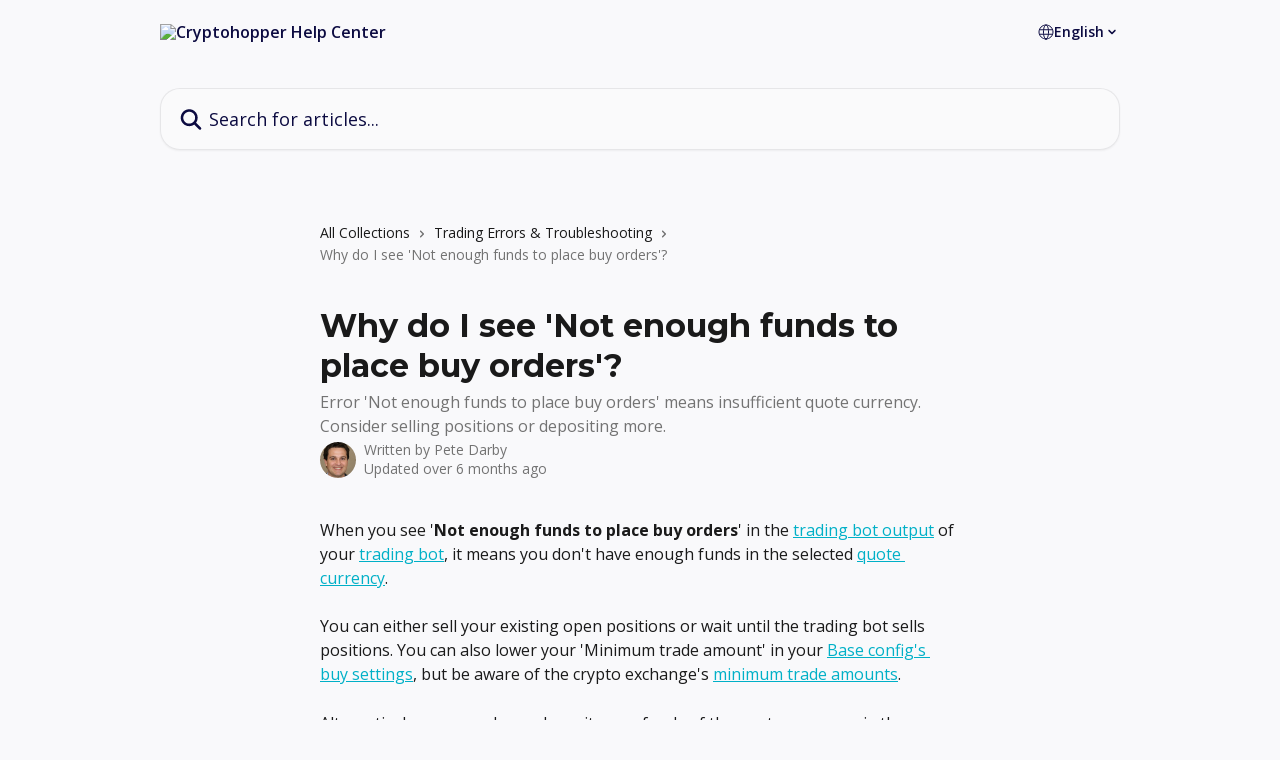

--- FILE ---
content_type: text/html; charset=utf-8
request_url: https://support.cryptohopper.com/en/articles/9234599-why-do-i-see-not-enough-funds-to-place-buy-orders
body_size: 15151
content:
<!DOCTYPE html><html lang="en"><head><meta charSet="utf-8" data-next-head=""/><title data-next-head="">Why do I see &#x27;Not enough funds to place buy orders&#x27;? | Cryptohopper Help Center</title><meta property="og:title" content="Why do I see &#x27;Not enough funds to place buy orders&#x27;? | Cryptohopper Help Center" data-next-head=""/><meta name="twitter:title" content="Why do I see &#x27;Not enough funds to place buy orders&#x27;? | Cryptohopper Help Center" data-next-head=""/><meta property="og:description" content="Error &#x27;Not enough funds to place buy orders&#x27; means insufficient quote currency. Consider selling positions or depositing more." data-next-head=""/><meta name="twitter:description" content="Error &#x27;Not enough funds to place buy orders&#x27; means insufficient quote currency. Consider selling positions or depositing more." data-next-head=""/><meta name="description" content="Error &#x27;Not enough funds to place buy orders&#x27; means insufficient quote currency. Consider selling positions or depositing more." data-next-head=""/><meta property="og:type" content="article" data-next-head=""/><meta property="og:image" content="https://downloads.intercomcdn.com/i/o/493437/abdde439cd78e3624988ff06/e3f39d3b26b891bb13242f4765484840.png" data-next-head=""/><meta property="twitter:image" content="https://downloads.intercomcdn.com/i/o/493437/abdde439cd78e3624988ff06/e3f39d3b26b891bb13242f4765484840.png" data-next-head=""/><meta name="robots" content="all" data-next-head=""/><meta name="viewport" content="width=device-width, initial-scale=1" data-next-head=""/><link href="https://intercom.help/cryptohopper/assets/favicon" rel="icon" data-next-head=""/><link rel="canonical" href="https://support.cryptohopper.com/en/articles/9234599-why-do-i-see-not-enough-funds-to-place-buy-orders" data-next-head=""/><link rel="alternate" href="https://support.cryptohopper.com/pt-BR/articles/9234599-por-que-estou-vendo-nao-ha-saldo-suficiente-para-colocar-ordens-de-compra" hrefLang="pt-BR" data-next-head=""/><link rel="alternate" href="https://support.cryptohopper.com/cs/articles/9234599-proc-vidim-nedostatek-financi-pro-zadani-nakupnich-prikazu" hrefLang="cs" data-next-head=""/><link rel="alternate" href="https://support.cryptohopper.com/nl/articles/9234599-waarom-zie-ik-not-enough-funds-to-place-buy-orders" hrefLang="nl" data-next-head=""/><link rel="alternate" href="https://support.cryptohopper.com/en/articles/9234599-why-do-i-see-not-enough-funds-to-place-buy-orders" hrefLang="en" data-next-head=""/><link rel="alternate" href="https://support.cryptohopper.com/fr/articles/9234599-pourquoi-vois-tu-fonds-insuffisants-pour-placer-des-ordres-d-achat" hrefLang="fr" data-next-head=""/><link rel="alternate" href="https://support.cryptohopper.com/de/articles/9234599-warum-sehe-ich-nicht-genugend-guthaben-um-kaufauftrage-zu-platzieren" hrefLang="de" data-next-head=""/><link rel="alternate" href="https://support.cryptohopper.com/id/articles/9234599-kenapa-saya-lihat-dana-tidak-mencukupi-untuk-melakukan-order-beli" hrefLang="id" data-next-head=""/><link rel="alternate" href="https://support.cryptohopper.com/it/articles/9234599-perche-vedo-fondi-insufficienti-per-piazzare-ordini-di-acquisto" hrefLang="it" data-next-head=""/><link rel="alternate" href="https://support.cryptohopper.com/ja/articles/9234599-なぜ-購入注文を出すための資金が不足しています-と表示されるのでしょうか" hrefLang="ja" data-next-head=""/><link rel="alternate" href="https://support.cryptohopper.com/ko/articles/9234599-구매-주문을-넣을-자금이-부족하다는-메시지가-뜨는-이유가-뭐야" hrefLang="ko" data-next-head=""/><link rel="alternate" href="https://support.cryptohopper.com/pl/articles/9234599-dlaczego-widze-komunikat-brak-srodkow-na-zlozenie-zlecen-kupna" hrefLang="pl" data-next-head=""/><link rel="alternate" href="https://support.cryptohopper.com/ru/articles/9234599-почему-я-вижу-недостаточно-средств-для-размещения-ордеров-на-покупку" hrefLang="ru" data-next-head=""/><link rel="alternate" href="https://support.cryptohopper.com/zh-CN/articles/9234599-为什么我看到-资金不足-无法下单买入" hrefLang="zh-CN" data-next-head=""/><link rel="alternate" href="https://support.cryptohopper.com/es/articles/9234599-por-que-veo-no-hay-suficientes-fondos-para-realizar-ordenes-de-compra" hrefLang="es" data-next-head=""/><link rel="alternate" href="https://support.cryptohopper.com/tr/articles/9234599-neden-satin-alma-emri-vermek-icin-yeterli-bakiye-yok-goruyorum" hrefLang="tr" data-next-head=""/><link rel="alternate" href="https://support.cryptohopper.com/uk/articles/9234599-чому-я-бачу-недостатньо-коштів-для-розміщення-ордерів-на-купівлю" hrefLang="uk" data-next-head=""/><link rel="alternate" href="https://support.cryptohopper.com/en/articles/9234599-why-do-i-see-not-enough-funds-to-place-buy-orders" hrefLang="x-default" data-next-head=""/><link nonce="GS9hAAFVcecQ9o1bRbXXZ789Y4uCJSqmq3EQIg9NvEE=" rel="preload" href="https://static.intercomassets.com/_next/static/css/3141721a1e975790.css" as="style"/><link nonce="GS9hAAFVcecQ9o1bRbXXZ789Y4uCJSqmq3EQIg9NvEE=" rel="stylesheet" href="https://static.intercomassets.com/_next/static/css/3141721a1e975790.css" data-n-g=""/><link nonce="GS9hAAFVcecQ9o1bRbXXZ789Y4uCJSqmq3EQIg9NvEE=" rel="preload" href="https://static.intercomassets.com/_next/static/css/5b75bb3023a72352.css" as="style"/><link nonce="GS9hAAFVcecQ9o1bRbXXZ789Y4uCJSqmq3EQIg9NvEE=" rel="stylesheet" href="https://static.intercomassets.com/_next/static/css/5b75bb3023a72352.css"/><link nonce="GS9hAAFVcecQ9o1bRbXXZ789Y4uCJSqmq3EQIg9NvEE=" rel="preload" href="https://static.intercomassets.com/_next/static/css/13130565ff5657d1.css" as="style"/><link nonce="GS9hAAFVcecQ9o1bRbXXZ789Y4uCJSqmq3EQIg9NvEE=" rel="stylesheet" href="https://static.intercomassets.com/_next/static/css/13130565ff5657d1.css"/><noscript data-n-css="GS9hAAFVcecQ9o1bRbXXZ789Y4uCJSqmq3EQIg9NvEE="></noscript><script defer="" nonce="GS9hAAFVcecQ9o1bRbXXZ789Y4uCJSqmq3EQIg9NvEE=" nomodule="" src="https://static.intercomassets.com/_next/static/chunks/polyfills-42372ed130431b0a.js"></script><script defer="" src="https://static.intercomassets.com/_next/static/chunks/6243.4e0e2a4d2f93550f.js" nonce="GS9hAAFVcecQ9o1bRbXXZ789Y4uCJSqmq3EQIg9NvEE="></script><script defer="" src="https://static.intercomassets.com/_next/static/chunks/5691.a412599123a5069e.js" nonce="GS9hAAFVcecQ9o1bRbXXZ789Y4uCJSqmq3EQIg9NvEE="></script><script src="https://static.intercomassets.com/_next/static/chunks/webpack-bddfdcefc2f9fcc5.js" nonce="GS9hAAFVcecQ9o1bRbXXZ789Y4uCJSqmq3EQIg9NvEE=" defer=""></script><script src="https://static.intercomassets.com/_next/static/chunks/framework-1f1b8d38c1d86c61.js" nonce="GS9hAAFVcecQ9o1bRbXXZ789Y4uCJSqmq3EQIg9NvEE=" defer=""></script><script src="https://static.intercomassets.com/_next/static/chunks/main-867d51f9867933e7.js" nonce="GS9hAAFVcecQ9o1bRbXXZ789Y4uCJSqmq3EQIg9NvEE=" defer=""></script><script src="https://static.intercomassets.com/_next/static/chunks/pages/_app-48cb5066bcd6f6c7.js" nonce="GS9hAAFVcecQ9o1bRbXXZ789Y4uCJSqmq3EQIg9NvEE=" defer=""></script><script src="https://static.intercomassets.com/_next/static/chunks/d0502abb-aa607f45f5026044.js" nonce="GS9hAAFVcecQ9o1bRbXXZ789Y4uCJSqmq3EQIg9NvEE=" defer=""></script><script src="https://static.intercomassets.com/_next/static/chunks/6190-ef428f6633b5a03f.js" nonce="GS9hAAFVcecQ9o1bRbXXZ789Y4uCJSqmq3EQIg9NvEE=" defer=""></script><script src="https://static.intercomassets.com/_next/static/chunks/5729-6d79ddfe1353a77c.js" nonce="GS9hAAFVcecQ9o1bRbXXZ789Y4uCJSqmq3EQIg9NvEE=" defer=""></script><script src="https://static.intercomassets.com/_next/static/chunks/296-7834dcf3444315af.js" nonce="GS9hAAFVcecQ9o1bRbXXZ789Y4uCJSqmq3EQIg9NvEE=" defer=""></script><script src="https://static.intercomassets.com/_next/static/chunks/4835-9db7cd232aae5617.js" nonce="GS9hAAFVcecQ9o1bRbXXZ789Y4uCJSqmq3EQIg9NvEE=" defer=""></script><script src="https://static.intercomassets.com/_next/static/chunks/2735-8954effe331a5dbf.js" nonce="GS9hAAFVcecQ9o1bRbXXZ789Y4uCJSqmq3EQIg9NvEE=" defer=""></script><script src="https://static.intercomassets.com/_next/static/chunks/pages/%5BhelpCenterIdentifier%5D/%5Blocale%5D/articles/%5BarticleSlug%5D-cb17d809302ca462.js" nonce="GS9hAAFVcecQ9o1bRbXXZ789Y4uCJSqmq3EQIg9NvEE=" defer=""></script><script src="https://static.intercomassets.com/_next/static/owCM6oqJUAqxAIiAh7wdD/_buildManifest.js" nonce="GS9hAAFVcecQ9o1bRbXXZ789Y4uCJSqmq3EQIg9NvEE=" defer=""></script><script src="https://static.intercomassets.com/_next/static/owCM6oqJUAqxAIiAh7wdD/_ssgManifest.js" nonce="GS9hAAFVcecQ9o1bRbXXZ789Y4uCJSqmq3EQIg9NvEE=" defer=""></script><meta name="sentry-trace" content="8dc1b989c92422df361ba0e5c59ac075-62510d092b4d3234-0"/><meta name="baggage" content="sentry-environment=production,sentry-release=26d76f7c84b09204ce798b2e4a56b669913ab165,sentry-public_key=187f842308a64dea9f1f64d4b1b9c298,sentry-trace_id=8dc1b989c92422df361ba0e5c59ac075,sentry-org_id=2129,sentry-sampled=false,sentry-sample_rand=0.47261030017014927,sentry-sample_rate=0"/><style id="__jsx-3259522413">:root{--body-bg: rgb(249, 249, 251);
--body-image: none;
--body-bg-rgb: 249, 249, 251;
--body-border: rgb(218, 218, 231);
--body-primary-color: #1a1a1a;
--body-secondary-color: #737373;
--body-reaction-bg: rgb(234, 234, 241);
--body-reaction-text-color: rgb(64, 64, 64);
--body-toc-active-border: #737373;
--body-toc-inactive-border: #f2f2f2;
--body-toc-inactive-color: #737373;
--body-toc-active-font-weight: 400;
--body-table-border: rgb(188, 188, 210);
--body-color: hsl(0, 0%, 0%);
--footer-bg: rgb(249, 249, 251);
--footer-image: none;
--footer-border: rgb(218, 218, 231);
--footer-color: hsl(211, 10%, 61%);
--header-bg: rgb(249, 249, 251);
--header-image: none;
--header-color: hsl(241, 70%, 15%);
--collection-card-bg: rgb(249, 249, 251);
--collection-card-image: none;
--collection-card-color: hsl(195, 100%, 40%);
--card-bg: rgb(252, 252, 253);
--card-border-color: rgb(218, 218, 231);
--card-border-inner-radius: 15px;
--card-border-radius: 20px;
--card-shadow: 0 1px 2px 0 rgb(0 0 0 / 0.05);
--search-bar-border-radius: 20px;
--search-bar-width: 100%;
--ticket-blue-bg-color: #dce1f9;
--ticket-blue-text-color: #334bfa;
--ticket-green-bg-color: #d7efdc;
--ticket-green-text-color: #0f7134;
--ticket-orange-bg-color: #ffebdb;
--ticket-orange-text-color: #b24d00;
--ticket-red-bg-color: #ffdbdb;
--ticket-red-text-color: #df2020;
--header-height: 245px;
--header-subheader-background-color: #000000;
--header-subheader-font-color: #FFFFFF;
--content-block-bg: rgb(255, 255, 255);
--content-block-image: none;
--content-block-color: hsl(0, 0%, 10%);
--content-block-button-bg: rgb(51, 75, 250);
--content-block-button-image: none;
--content-block-button-color: hsl(0, 0%, 100%);
--content-block-button-radius: 6px;
--primary-color: hsl(187, 100%, 39%);
--primary-color-alpha-10: hsla(187, 100%, 39%, 0.1);
--primary-color-alpha-60: hsla(187, 100%, 39%, 0.6);
--text-on-primary-color: #1a1a1a}</style><style id="__jsx-1210251291">:root{--font-family-primary: 'Montserrat', 'Montserrat Fallback'}</style><style id="__jsx-3995038989">:root{--font-family-secondary: 'Open Sans', 'Open Sans Fallback'}</style><style id="__jsx-cf6f0ea00fa5c760">.fade-background.jsx-cf6f0ea00fa5c760{background:radial-gradient(333.38%100%at 50%0%,rgba(var(--body-bg-rgb),0)0%,rgba(var(--body-bg-rgb),.00925356)11.67%,rgba(var(--body-bg-rgb),.0337355)21.17%,rgba(var(--body-bg-rgb),.0718242)28.85%,rgba(var(--body-bg-rgb),.121898)35.03%,rgba(var(--body-bg-rgb),.182336)40.05%,rgba(var(--body-bg-rgb),.251516)44.25%,rgba(var(--body-bg-rgb),.327818)47.96%,rgba(var(--body-bg-rgb),.409618)51.51%,rgba(var(--body-bg-rgb),.495297)55.23%,rgba(var(--body-bg-rgb),.583232)59.47%,rgba(var(--body-bg-rgb),.671801)64.55%,rgba(var(--body-bg-rgb),.759385)70.81%,rgba(var(--body-bg-rgb),.84436)78.58%,rgba(var(--body-bg-rgb),.9551)88.2%,rgba(var(--body-bg-rgb),1)100%),var(--header-image),var(--header-bg);background-size:cover;background-position-x:center}</style><style id="__jsx-62724fba150252e0">.related_articles section a{color:initial}</style><style id="__jsx-4bed0c08ce36899e">.article_body a:not(.intercom-h2b-button){color:var(--primary-color)}article a.intercom-h2b-button{background-color:var(--primary-color);border:0}.zendesk-article table{overflow-x:scroll!important;display:block!important;height:auto!important}.intercom-interblocks-unordered-nested-list ul,.intercom-interblocks-ordered-nested-list ol{margin-top:16px;margin-bottom:16px}.intercom-interblocks-unordered-nested-list ul .intercom-interblocks-unordered-nested-list ul,.intercom-interblocks-unordered-nested-list ul .intercom-interblocks-ordered-nested-list ol,.intercom-interblocks-ordered-nested-list ol .intercom-interblocks-ordered-nested-list ol,.intercom-interblocks-ordered-nested-list ol .intercom-interblocks-unordered-nested-list ul{margin-top:0;margin-bottom:0}.intercom-interblocks-image a:focus{outline-offset:3px}</style></head><body><div id="__next"><div dir="ltr" class="h-full w-full"><span class="hidden">Copyright (c) 2023, Intercom, Inc. (<a href="/cdn-cgi/l/email-protection" class="__cf_email__" data-cfemail="a8c4cdcfc9c4e8c1c6dccddacbc7c586c1c7">[email&#160;protected]</a>) with Reserved Font Name &quot;Montserrat&quot;.
      This Font Software is licensed under the SIL Open Font License, Version 1.1.</span><span class="hidden">Copyright (c) 2023, Intercom, Inc. (<a href="/cdn-cgi/l/email-protection" class="__cf_email__" data-cfemail="6a060f0d0b062a03041e0f18090507440305">[email&#160;protected]</a>) with Reserved Font Name &quot;Open Sans&quot;.
      This Font Software is licensed under the SIL Open Font License, Version 1.1.</span><a href="#main-content" class="sr-only font-bold text-header-color focus:not-sr-only focus:absolute focus:left-4 focus:top-4 focus:z-50" aria-roledescription="Link, Press control-option-right-arrow to exit">Skip to main content</a><main class="header__lite"><header id="header" data-testid="header" class="jsx-cf6f0ea00fa5c760 flex flex-col text-header-color"><div class="jsx-cf6f0ea00fa5c760 relative flex grow flex-col mb-9 bg-header-bg bg-header-image bg-cover bg-center pb-9"><div id="sr-announcement" aria-live="polite" class="jsx-cf6f0ea00fa5c760 sr-only"></div><div class="jsx-cf6f0ea00fa5c760 flex h-full flex-col items-center marker:shrink-0"><section class="relative flex w-full flex-col mb-6 pb-6"><div class="header__meta_wrapper flex justify-center px-5 pt-6 leading-none sm:px-10"><div class="flex items-center w-240" data-testid="subheader-container"><div class="mo__body header__site_name"><div class="header__logo"><a href="/en/"><img src="https://downloads.intercomcdn.com/i/o/493440/bbb2895150761d318b6f7586/279b973c8de0cd653f9ead3b5caec7ec.png" height="50" alt="Cryptohopper Help Center"/></a></div></div><div><div class="flex items-center font-semibold"><div class="flex items-center md:hidden" data-testid="small-screen-children"><button class="flex items-center border-none bg-transparent px-1.5" data-testid="hamburger-menu-button" aria-label="Open menu"><svg width="24" height="24" viewBox="0 0 16 16" xmlns="http://www.w3.org/2000/svg" class="fill-current"><path d="M1.86861 2C1.38889 2 1 2.3806 1 2.85008C1 3.31957 1.38889 3.70017 1.86861 3.70017H14.1314C14.6111 3.70017 15 3.31957 15 2.85008C15 2.3806 14.6111 2 14.1314 2H1.86861Z"></path><path d="M1 8C1 7.53051 1.38889 7.14992 1.86861 7.14992H14.1314C14.6111 7.14992 15 7.53051 15 8C15 8.46949 14.6111 8.85008 14.1314 8.85008H1.86861C1.38889 8.85008 1 8.46949 1 8Z"></path><path d="M1 13.1499C1 12.6804 1.38889 12.2998 1.86861 12.2998H14.1314C14.6111 12.2998 15 12.6804 15 13.1499C15 13.6194 14.6111 14 14.1314 14H1.86861C1.38889 14 1 13.6194 1 13.1499Z"></path></svg></button><div class="fixed right-0 top-0 z-50 h-full w-full hidden" data-testid="hamburger-menu"><div class="flex h-full w-full justify-end bg-black bg-opacity-30"><div class="flex h-fit w-full flex-col bg-white opacity-100 sm:h-full sm:w-1/2"><button class="text-body-font flex items-center self-end border-none bg-transparent pr-6 pt-6" data-testid="hamburger-menu-close-button" aria-label="Close menu"><svg width="24" height="24" viewBox="0 0 16 16" xmlns="http://www.w3.org/2000/svg"><path d="M3.5097 3.5097C3.84165 3.17776 4.37984 3.17776 4.71178 3.5097L7.99983 6.79775L11.2879 3.5097C11.6198 3.17776 12.158 3.17776 12.49 3.5097C12.8219 3.84165 12.8219 4.37984 12.49 4.71178L9.20191 7.99983L12.49 11.2879C12.8219 11.6198 12.8219 12.158 12.49 12.49C12.158 12.8219 11.6198 12.8219 11.2879 12.49L7.99983 9.20191L4.71178 12.49C4.37984 12.8219 3.84165 12.8219 3.5097 12.49C3.17776 12.158 3.17776 11.6198 3.5097 11.2879L6.79775 7.99983L3.5097 4.71178C3.17776 4.37984 3.17776 3.84165 3.5097 3.5097Z"></path></svg></button><nav class="flex flex-col pl-4 text-black"><div class="relative cursor-pointer has-[:focus]:outline"><select class="peer absolute z-10 block h-6 w-full cursor-pointer opacity-0 md:text-base" aria-label="Change language" id="language-selector"><option value="/pt-BR/articles/9234599-por-que-estou-vendo-nao-ha-saldo-suficiente-para-colocar-ordens-de-compra" class="text-black">Português do Brasil</option><option value="/cs/articles/9234599-proc-vidim-nedostatek-financi-pro-zadani-nakupnich-prikazu" class="text-black">Čeština</option><option value="/nl/articles/9234599-waarom-zie-ik-not-enough-funds-to-place-buy-orders" class="text-black">Nederlands</option><option value="/en/articles/9234599-why-do-i-see-not-enough-funds-to-place-buy-orders" class="text-black" selected="">English</option><option value="/fr/articles/9234599-pourquoi-vois-tu-fonds-insuffisants-pour-placer-des-ordres-d-achat" class="text-black">Français</option><option value="/de/articles/9234599-warum-sehe-ich-nicht-genugend-guthaben-um-kaufauftrage-zu-platzieren" class="text-black">Deutsch</option><option value="/id/articles/9234599-kenapa-saya-lihat-dana-tidak-mencukupi-untuk-melakukan-order-beli" class="text-black">Bahasa Indonesia</option><option value="/it/articles/9234599-perche-vedo-fondi-insufficienti-per-piazzare-ordini-di-acquisto" class="text-black">Italiano</option><option value="/ja/articles/9234599-なぜ-購入注文を出すための資金が不足しています-と表示されるのでしょうか" class="text-black">日本語</option><option value="/ko/articles/9234599-구매-주문을-넣을-자금이-부족하다는-메시지가-뜨는-이유가-뭐야" class="text-black">한국어</option><option value="/pl/articles/9234599-dlaczego-widze-komunikat-brak-srodkow-na-zlozenie-zlecen-kupna" class="text-black">Polski</option><option value="/ru/articles/9234599-почему-я-вижу-недостаточно-средств-для-размещения-ордеров-на-покупку" class="text-black">Pусский</option><option value="/zh-CN/articles/9234599-为什么我看到-资金不足-无法下单买入" class="text-black">简体中文</option><option value="/es/articles/9234599-por-que-veo-no-hay-suficientes-fondos-para-realizar-ordenes-de-compra" class="text-black">Español</option><option value="/tr/articles/9234599-neden-satin-alma-emri-vermek-icin-yeterli-bakiye-yok-goruyorum" class="text-black">Türkçe</option><option value="/uk/articles/9234599-чому-я-бачу-недостатньо-коштів-для-розміщення-ордерів-на-купівлю" class="text-black">Українська</option></select><div class="mb-10 ml-5 flex items-center gap-1 text-md hover:opacity-80 peer-hover:opacity-80 md:m-0 md:ml-3 md:text-base" aria-hidden="true"><svg id="locale-picker-globe" width="16" height="16" viewBox="0 0 16 16" fill="none" xmlns="http://www.w3.org/2000/svg" class="shrink-0" aria-hidden="true"><path d="M8 15C11.866 15 15 11.866 15 8C15 4.13401 11.866 1 8 1C4.13401 1 1 4.13401 1 8C1 11.866 4.13401 15 8 15Z" stroke="currentColor" stroke-linecap="round" stroke-linejoin="round"></path><path d="M8 15C9.39949 15 10.534 11.866 10.534 8C10.534 4.13401 9.39949 1 8 1C6.60051 1 5.466 4.13401 5.466 8C5.466 11.866 6.60051 15 8 15Z" stroke="currentColor" stroke-linecap="round" stroke-linejoin="round"></path><path d="M1.448 5.75989H14.524" stroke="currentColor" stroke-linecap="round" stroke-linejoin="round"></path><path d="M1.448 10.2402H14.524" stroke="currentColor" stroke-linecap="round" stroke-linejoin="round"></path></svg>English<svg id="locale-picker-arrow" width="16" height="16" viewBox="0 0 16 16" fill="none" xmlns="http://www.w3.org/2000/svg" class="shrink-0" aria-hidden="true"><path d="M5 6.5L8.00093 9.5L11 6.50187" stroke="currentColor" stroke-width="1.5" stroke-linecap="round" stroke-linejoin="round"></path></svg></div></div></nav></div></div></div></div><nav class="hidden items-center md:flex" data-testid="large-screen-children"><div class="relative cursor-pointer has-[:focus]:outline"><select class="peer absolute z-10 block h-6 w-full cursor-pointer opacity-0 md:text-base" aria-label="Change language" id="language-selector"><option value="/pt-BR/articles/9234599-por-que-estou-vendo-nao-ha-saldo-suficiente-para-colocar-ordens-de-compra" class="text-black">Português do Brasil</option><option value="/cs/articles/9234599-proc-vidim-nedostatek-financi-pro-zadani-nakupnich-prikazu" class="text-black">Čeština</option><option value="/nl/articles/9234599-waarom-zie-ik-not-enough-funds-to-place-buy-orders" class="text-black">Nederlands</option><option value="/en/articles/9234599-why-do-i-see-not-enough-funds-to-place-buy-orders" class="text-black" selected="">English</option><option value="/fr/articles/9234599-pourquoi-vois-tu-fonds-insuffisants-pour-placer-des-ordres-d-achat" class="text-black">Français</option><option value="/de/articles/9234599-warum-sehe-ich-nicht-genugend-guthaben-um-kaufauftrage-zu-platzieren" class="text-black">Deutsch</option><option value="/id/articles/9234599-kenapa-saya-lihat-dana-tidak-mencukupi-untuk-melakukan-order-beli" class="text-black">Bahasa Indonesia</option><option value="/it/articles/9234599-perche-vedo-fondi-insufficienti-per-piazzare-ordini-di-acquisto" class="text-black">Italiano</option><option value="/ja/articles/9234599-なぜ-購入注文を出すための資金が不足しています-と表示されるのでしょうか" class="text-black">日本語</option><option value="/ko/articles/9234599-구매-주문을-넣을-자금이-부족하다는-메시지가-뜨는-이유가-뭐야" class="text-black">한국어</option><option value="/pl/articles/9234599-dlaczego-widze-komunikat-brak-srodkow-na-zlozenie-zlecen-kupna" class="text-black">Polski</option><option value="/ru/articles/9234599-почему-я-вижу-недостаточно-средств-для-размещения-ордеров-на-покупку" class="text-black">Pусский</option><option value="/zh-CN/articles/9234599-为什么我看到-资金不足-无法下单买入" class="text-black">简体中文</option><option value="/es/articles/9234599-por-que-veo-no-hay-suficientes-fondos-para-realizar-ordenes-de-compra" class="text-black">Español</option><option value="/tr/articles/9234599-neden-satin-alma-emri-vermek-icin-yeterli-bakiye-yok-goruyorum" class="text-black">Türkçe</option><option value="/uk/articles/9234599-чому-я-бачу-недостатньо-коштів-для-розміщення-ордерів-на-купівлю" class="text-black">Українська</option></select><div class="mb-10 ml-5 flex items-center gap-1 text-md hover:opacity-80 peer-hover:opacity-80 md:m-0 md:ml-3 md:text-base" aria-hidden="true"><svg id="locale-picker-globe" width="16" height="16" viewBox="0 0 16 16" fill="none" xmlns="http://www.w3.org/2000/svg" class="shrink-0" aria-hidden="true"><path d="M8 15C11.866 15 15 11.866 15 8C15 4.13401 11.866 1 8 1C4.13401 1 1 4.13401 1 8C1 11.866 4.13401 15 8 15Z" stroke="currentColor" stroke-linecap="round" stroke-linejoin="round"></path><path d="M8 15C9.39949 15 10.534 11.866 10.534 8C10.534 4.13401 9.39949 1 8 1C6.60051 1 5.466 4.13401 5.466 8C5.466 11.866 6.60051 15 8 15Z" stroke="currentColor" stroke-linecap="round" stroke-linejoin="round"></path><path d="M1.448 5.75989H14.524" stroke="currentColor" stroke-linecap="round" stroke-linejoin="round"></path><path d="M1.448 10.2402H14.524" stroke="currentColor" stroke-linecap="round" stroke-linejoin="round"></path></svg>English<svg id="locale-picker-arrow" width="16" height="16" viewBox="0 0 16 16" fill="none" xmlns="http://www.w3.org/2000/svg" class="shrink-0" aria-hidden="true"><path d="M5 6.5L8.00093 9.5L11 6.50187" stroke="currentColor" stroke-width="1.5" stroke-linecap="round" stroke-linejoin="round"></path></svg></div></div></nav></div></div></div></div></section><section class="relative mx-5 flex h-full w-full flex-col items-center px-5 sm:px-10"><div class="flex h-full max-w-full flex-col w-240 justify-end" data-testid="main-header-container"><div id="search-bar" class="relative w-full"><form action="/en/" autoComplete="off"><div class="flex w-full flex-col items-center"><div class="relative flex w-full sm:w-search-bar"><label for="search-input" class="sr-only">Search for articles...</label><input id="search-input" type="text" autoComplete="off" class="peer w-full rounded-search-bar border border-black-alpha-8 bg-white-alpha-20 p-4 ps-12 font-secondary text-lg text-header-color shadow-search-bar outline-none transition ease-linear placeholder:text-header-color hover:bg-white-alpha-27 hover:shadow-search-bar-hover focus:border-transparent focus:bg-white focus:text-black-10 focus:shadow-search-bar-focused placeholder:focus:text-black-45" placeholder="Search for articles..." name="q" aria-label="Search for articles..." value=""/><div class="absolute inset-y-0 start-0 flex items-center fill-header-color peer-focus-visible:fill-black-45 pointer-events-none ps-5"><svg width="22" height="21" viewBox="0 0 22 21" xmlns="http://www.w3.org/2000/svg" class="fill-inherit" aria-hidden="true"><path fill-rule="evenodd" clip-rule="evenodd" d="M3.27485 8.7001C3.27485 5.42781 5.92757 2.7751 9.19985 2.7751C12.4721 2.7751 15.1249 5.42781 15.1249 8.7001C15.1249 11.9724 12.4721 14.6251 9.19985 14.6251C5.92757 14.6251 3.27485 11.9724 3.27485 8.7001ZM9.19985 0.225098C4.51924 0.225098 0.724854 4.01948 0.724854 8.7001C0.724854 13.3807 4.51924 17.1751 9.19985 17.1751C11.0802 17.1751 12.8176 16.5627 14.2234 15.5265L19.0981 20.4013C19.5961 20.8992 20.4033 20.8992 20.9013 20.4013C21.3992 19.9033 21.3992 19.0961 20.9013 18.5981L16.0264 13.7233C17.0625 12.3176 17.6749 10.5804 17.6749 8.7001C17.6749 4.01948 13.8805 0.225098 9.19985 0.225098Z"></path></svg></div></div></div></form></div></div></section></div></div></header><div class="z-1 flex shrink-0 grow basis-auto justify-center px-5 sm:px-10"><section data-testid="main-content" id="main-content" class="max-w-full w-240"><section data-testid="article-section" class="section section__article"><div class="justify-center flex"><div class="relative z-3 w-full lg:max-w-160 "><div class="flex pb-6 max-md:pb-2 lg:max-w-160"><div tabindex="-1" class="focus:outline-none"><div class="flex flex-wrap items-baseline pb-4 text-base" tabindex="0" role="navigation" aria-label="Breadcrumb"><a href="/en/" class="pr-2 text-body-primary-color no-underline hover:text-body-secondary-color">All Collections</a><div class="pr-2" aria-hidden="true"><svg width="6" height="10" viewBox="0 0 6 10" class="block h-2 w-2 fill-body-secondary-color rtl:rotate-180" xmlns="http://www.w3.org/2000/svg"><path fill-rule="evenodd" clip-rule="evenodd" d="M0.648862 0.898862C0.316916 1.23081 0.316916 1.769 0.648862 2.10094L3.54782 4.9999L0.648862 7.89886C0.316916 8.23081 0.316917 8.769 0.648862 9.10094C0.980808 9.43289 1.519 9.43289 1.85094 9.10094L5.35094 5.60094C5.68289 5.269 5.68289 4.73081 5.35094 4.39886L1.85094 0.898862C1.519 0.566916 0.980807 0.566916 0.648862 0.898862Z"></path></svg></div><a href="https://support.cryptohopper.com/en/collections/8479957-trading-errors-troubleshooting" class="pr-2 text-body-primary-color no-underline hover:text-body-secondary-color" data-testid="breadcrumb-0">Trading Errors &amp; Troubleshooting</a><div class="pr-2" aria-hidden="true"><svg width="6" height="10" viewBox="0 0 6 10" class="block h-2 w-2 fill-body-secondary-color rtl:rotate-180" xmlns="http://www.w3.org/2000/svg"><path fill-rule="evenodd" clip-rule="evenodd" d="M0.648862 0.898862C0.316916 1.23081 0.316916 1.769 0.648862 2.10094L3.54782 4.9999L0.648862 7.89886C0.316916 8.23081 0.316917 8.769 0.648862 9.10094C0.980808 9.43289 1.519 9.43289 1.85094 9.10094L5.35094 5.60094C5.68289 5.269 5.68289 4.73081 5.35094 4.39886L1.85094 0.898862C1.519 0.566916 0.980807 0.566916 0.648862 0.898862Z"></path></svg></div><div class="text-body-secondary-color">Why do I see &#x27;Not enough funds to place buy orders&#x27;?</div></div></div></div><div class=""><div class="article intercom-force-break"><div class="mb-10 max-lg:mb-6"><div class="flex flex-col gap-4"><div class="flex flex-col"><h1 class="mb-1 font-primary text-2xl font-bold leading-10 text-body-primary-color">Why do I see &#x27;Not enough funds to place buy orders&#x27;?</h1><div class="text-md font-normal leading-normal text-body-secondary-color"><p>Error &#x27;Not enough funds to place buy orders&#x27; means insufficient quote currency. Consider selling positions or depositing more.</p></div></div><div class="avatar"><div class="avatar__photo"><img width="24" height="24" src="https://static.intercomassets.com/avatars/7154865/square_128/Henk-Jan-1712833416.jpeg" alt="Pete Darby avatar" class="inline-flex items-center justify-center rounded-full bg-primary text-lg font-bold leading-6 text-primary-text shadow-solid-2 shadow-body-bg [&amp;:nth-child(n+2)]:hidden lg:[&amp;:nth-child(n+2)]:inline-flex h-8 w-8 sm:h-9 sm:w-9"/></div><div class="avatar__info -mt-0.5 text-base"><span class="text-body-secondary-color"><div>Written by <span>Pete Darby</span></div> <!-- -->Updated over 6 months ago</span></div></div></div></div><div class="jsx-4bed0c08ce36899e "><div class="jsx-4bed0c08ce36899e article_body"><article class="jsx-4bed0c08ce36899e "><div class="intercom-interblocks-paragraph no-margin intercom-interblocks-align-left"><p>When you see &#x27;<b>Not enough funds to place buy orders</b>&#x27; in the <a href="https://support.cryptohopper.com/en/articles/9010196-where-can-i-view-the-activities-of-my-trading-bot#h_aff38cdab0">trading bot output</a> of your <a href="https://docs.cryptohopper.com/docs/trading-bot/introduction-to-cryptohoppers-trading-bot" rel="nofollow noopener noreferrer" target="_blank">trading bot</a>, it means you don&#x27;t have enough funds in the selected <a href="https://support.cryptohopper.com/en/articles/9140478-which-quote-currency-should-i-use">quote currency</a>.</p></div><div class="intercom-interblocks-paragraph no-margin intercom-interblocks-align-left"><p> </p></div><div class="intercom-interblocks-paragraph no-margin intercom-interblocks-align-left"><p>You can either sell your existing open positions or wait until the trading bot sells positions. You can also lower your &#x27;Minimum trade amount&#x27; in your <a href="https://docs.cryptohopper.com/docs/trading-bot/what-are-the-buying-settings-in-the-baseconfig/#currencies--amounts" rel="nofollow noopener noreferrer" target="_blank">Base config&#x27;s buy settings</a>, but be aware of the crypto exchange&#x27;s <a href="https://intercom.help/cryptohopper/en/articles/8985585-is-there-a-minimum-deposit-required-to-start-trading" rel="nofollow noopener noreferrer" target="_blank">minimum trade amounts</a>.</p></div><div class="intercom-interblocks-paragraph no-margin intercom-interblocks-align-left"><p> </p></div><div class="intercom-interblocks-paragraph no-margin intercom-interblocks-align-left"><p>Alternatively, you can always deposit more funds of the quote currency via the <a href="https://www.cryptohopper.com/exchanges" rel="nofollow noopener noreferrer" target="_blank">crypto exchange</a>.</p></div><section class="jsx-62724fba150252e0 related_articles my-6"><hr class="jsx-62724fba150252e0 my-6 sm:my-8"/><div class="jsx-62724fba150252e0 mb-3 text-xl font-bold">Related Articles</div><section class="flex flex-col rounded-card border border-solid border-card-border bg-card-bg p-2 sm:p-3"><a class="duration-250 group/article flex flex-row justify-between gap-2 py-2 no-underline transition ease-linear hover:bg-primary-alpha-10 hover:text-primary sm:rounded-card-inner sm:py-3 rounded-card-inner px-3" href="https://support.cryptohopper.com/en/articles/9140149-not-enough-funds-for-minimum-amount" data-testid="article-link"><div class="flex flex-col p-0"><span class="m-0 text-md text-body-primary-color group-hover/article:text-primary">Not enough funds for minimum amount</span></div><div class="flex shrink-0 flex-col justify-center p-0"><svg class="block h-4 w-4 text-primary ltr:-rotate-90 rtl:rotate-90" fill="currentColor" viewBox="0 0 20 20" xmlns="http://www.w3.org/2000/svg"><path fill-rule="evenodd" d="M5.293 7.293a1 1 0 011.414 0L10 10.586l3.293-3.293a1 1 0 111.414 1.414l-4 4a1 1 0 01-1.414 0l-4-4a1 1 0 010-1.414z" clip-rule="evenodd"></path></svg></div></a><a class="duration-250 group/article flex flex-row justify-between gap-2 py-2 no-underline transition ease-linear hover:bg-primary-alpha-10 hover:text-primary sm:rounded-card-inner sm:py-3 rounded-card-inner px-3" href="https://support.cryptohopper.com/en/articles/9268169-why-do-i-see-insufficient_available_balance-on-crypto-com" data-testid="article-link"><div class="flex flex-col p-0"><span class="m-0 text-md text-body-primary-color group-hover/article:text-primary">Why do I see &#x27;INSUFFICIENT_AVAILABLE_BALANCE&#x27; on Crypto.com?</span></div><div class="flex shrink-0 flex-col justify-center p-0"><svg class="block h-4 w-4 text-primary ltr:-rotate-90 rtl:rotate-90" fill="currentColor" viewBox="0 0 20 20" xmlns="http://www.w3.org/2000/svg"><path fill-rule="evenodd" d="M5.293 7.293a1 1 0 011.414 0L10 10.586l3.293-3.293a1 1 0 111.414 1.414l-4 4a1 1 0 01-1.414 0l-4-4a1 1 0 010-1.414z" clip-rule="evenodd"></path></svg></div></a><a class="duration-250 group/article flex flex-row justify-between gap-2 py-2 no-underline transition ease-linear hover:bg-primary-alpha-10 hover:text-primary sm:rounded-card-inner sm:py-3 rounded-card-inner px-3" href="https://support.cryptohopper.com/en/articles/9367473-why-do-i-see-error-code-51008-order-failed-on-okx" data-testid="article-link"><div class="flex flex-col p-0"><span class="m-0 text-md text-body-primary-color group-hover/article:text-primary">Why do I see error code &#x27;51008 order failed&#x27; on OKX</span></div><div class="flex shrink-0 flex-col justify-center p-0"><svg class="block h-4 w-4 text-primary ltr:-rotate-90 rtl:rotate-90" fill="currentColor" viewBox="0 0 20 20" xmlns="http://www.w3.org/2000/svg"><path fill-rule="evenodd" d="M5.293 7.293a1 1 0 011.414 0L10 10.586l3.293-3.293a1 1 0 111.414 1.414l-4 4a1 1 0 01-1.414 0l-4-4a1 1 0 010-1.414z" clip-rule="evenodd"></path></svg></div></a><a class="duration-250 group/article flex flex-row justify-between gap-2 py-2 no-underline transition ease-linear hover:bg-primary-alpha-10 hover:text-primary sm:rounded-card-inner sm:py-3 rounded-card-inner px-3" href="https://support.cryptohopper.com/en/articles/9701137-how-to-prevent-ghost-positions-in-copy-bots" data-testid="article-link"><div class="flex flex-col p-0"><span class="m-0 text-md text-body-primary-color group-hover/article:text-primary">How to prevent ghost positions in Copy Bots?</span></div><div class="flex shrink-0 flex-col justify-center p-0"><svg class="block h-4 w-4 text-primary ltr:-rotate-90 rtl:rotate-90" fill="currentColor" viewBox="0 0 20 20" xmlns="http://www.w3.org/2000/svg"><path fill-rule="evenodd" d="M5.293 7.293a1 1 0 011.414 0L10 10.586l3.293-3.293a1 1 0 111.414 1.414l-4 4a1 1 0 01-1.414 0l-4-4a1 1 0 010-1.414z" clip-rule="evenodd"></path></svg></div></a><a class="duration-250 group/article flex flex-row justify-between gap-2 py-2 no-underline transition ease-linear hover:bg-primary-alpha-10 hover:text-primary sm:rounded-card-inner sm:py-3 rounded-card-inner px-3" href="https://support.cryptohopper.com/en/articles/12990665-why-do-i-need-the-quote-currency-in-my-bot-before-it-starts-buying" data-testid="article-link"><div class="flex flex-col p-0"><span class="m-0 text-md text-body-primary-color group-hover/article:text-primary">Why do I need the quote currency in my bot before it starts buying?</span></div><div class="flex shrink-0 flex-col justify-center p-0"><svg class="block h-4 w-4 text-primary ltr:-rotate-90 rtl:rotate-90" fill="currentColor" viewBox="0 0 20 20" xmlns="http://www.w3.org/2000/svg"><path fill-rule="evenodd" d="M5.293 7.293a1 1 0 011.414 0L10 10.586l3.293-3.293a1 1 0 111.414 1.414l-4 4a1 1 0 01-1.414 0l-4-4a1 1 0 010-1.414z" clip-rule="evenodd"></path></svg></div></a></section></section></article></div></div></div></div><div class="intercom-reaction-picker -mb-4 -ml-4 -mr-4 mt-6 rounded-card sm:-mb-2 sm:-ml-1 sm:-mr-1 sm:mt-8" role="group" aria-label="feedback form"><div class="intercom-reaction-prompt">Did this answer your question?</div><div class="intercom-reactions-container"><button class="intercom-reaction" aria-label="Disappointed Reaction" tabindex="0" data-reaction-text="disappointed" aria-pressed="false"><span title="Disappointed">😞</span></button><button class="intercom-reaction" aria-label="Neutral Reaction" tabindex="0" data-reaction-text="neutral" aria-pressed="false"><span title="Neutral">😐</span></button><button class="intercom-reaction" aria-label="Smiley Reaction" tabindex="0" data-reaction-text="smiley" aria-pressed="false"><span title="Smiley">😃</span></button></div></div></div></div></section></section></div><footer id="footer" class="mt-24 shrink-0 bg-footer-bg px-0 py-12 text-left text-base text-footer-color"><div class="shrink-0 grow basis-auto px-5 sm:px-10"><div class="mx-auto max-w-240 sm:w-auto"><div><div class="text-center" data-testid="simple-footer-layout"><div class="align-middle text-lg text-footer-color"><a class="no-underline" href="/en/"><img data-testid="logo-img" src="https://downloads.intercomcdn.com/i/o/493441/16e68547c55783145f53f37c/279b973c8de0cd653f9ead3b5caec7ec.png" alt="Cryptohopper Help Center" class="max-h-8 contrast-80 inline"/></a></div><div class="mt-10 flex justify-center"><div class="flex items-center text-sm" data-testid="intercom-advert-branding"><svg width="14" height="14" viewBox="0 0 16 16" fill="none" xmlns="http://www.w3.org/2000/svg"><title>Intercom</title><g clip-path="url(#clip0_1870_86937)"><path d="M14 0H2C0.895 0 0 0.895 0 2V14C0 15.105 0.895 16 2 16H14C15.105 16 16 15.105 16 14V2C16 0.895 15.105 0 14 0ZM10.133 3.02C10.133 2.727 10.373 2.49 10.667 2.49C10.961 2.49 11.2 2.727 11.2 3.02V10.134C11.2 10.428 10.96 10.667 10.667 10.667C10.372 10.667 10.133 10.427 10.133 10.134V3.02ZM7.467 2.672C7.467 2.375 7.705 2.132 8 2.132C8.294 2.132 8.533 2.375 8.533 2.672V10.484C8.533 10.781 8.293 11.022 8 11.022C7.705 11.022 7.467 10.782 7.467 10.484V2.672ZM4.8 3.022C4.8 2.727 5.04 2.489 5.333 2.489C5.628 2.489 5.867 2.726 5.867 3.019V10.133C5.867 10.427 5.627 10.666 5.333 10.666C5.039 10.666 4.8 10.426 4.8 10.133V3.02V3.022ZM2.133 4.088C2.133 3.792 2.373 3.554 2.667 3.554C2.961 3.554 3.2 3.792 3.2 4.087V8.887C3.2 9.18 2.96 9.419 2.667 9.419C2.372 9.419 2.133 9.179 2.133 8.886V4.086V4.088ZM13.68 12.136C13.598 12.206 11.622 13.866 8 13.866C4.378 13.866 2.402 12.206 2.32 12.136C2.096 11.946 2.07 11.608 2.262 11.384C2.452 11.161 2.789 11.134 3.012 11.324C3.044 11.355 4.808 12.8 8 12.8C11.232 12.8 12.97 11.343 12.986 11.328C13.209 11.138 13.546 11.163 13.738 11.386C13.93 11.61 13.904 11.946 13.68 12.138V12.136ZM13.867 8.886C13.867 9.181 13.627 9.42 13.333 9.42C13.039 9.42 12.8 9.18 12.8 8.887V4.087C12.8 3.791 13.04 3.553 13.333 3.553C13.628 3.553 13.867 3.791 13.867 4.086V8.886Z" class="fill-current"></path></g><defs><clipPath id="clip0_1870_86937"><rect width="16" height="16" fill="none"></rect></clipPath></defs></svg><a href="https://www.intercom.com/intercom-link?company=Cryptohopper&amp;solution=customer-support&amp;utm_campaign=intercom-link&amp;utm_content=We+run+on+Intercom&amp;utm_medium=help-center&amp;utm_referrer=https%3A%2F%2Fsupport.cryptohopper.com%2Fen%2Farticles%2F9234599-why-do-i-see-not-enough-funds-to-place-buy-orders&amp;utm_source=desktop-web" class="pl-2 align-middle no-underline">We run on Intercom</a></div></div></div></div></div></div></footer></main></div></div><script data-cfasync="false" src="/cdn-cgi/scripts/5c5dd728/cloudflare-static/email-decode.min.js"></script><script id="__NEXT_DATA__" type="application/json" nonce="GS9hAAFVcecQ9o1bRbXXZ789Y4uCJSqmq3EQIg9NvEE=">{"props":{"pageProps":{"app":{"id":"w5o1fr7p","messengerUrl":"https://widget.intercom.io/widget/w5o1fr7p","name":"Cryptohopper","poweredByIntercomUrl":"https://www.intercom.com/intercom-link?company=Cryptohopper\u0026solution=customer-support\u0026utm_campaign=intercom-link\u0026utm_content=We+run+on+Intercom\u0026utm_medium=help-center\u0026utm_referrer=https%3A%2F%2Fsupport.cryptohopper.com%2Fen%2Farticles%2F9234599-why-do-i-see-not-enough-funds-to-place-buy-orders\u0026utm_source=desktop-web","features":{"consentBannerBeta":false,"customNotFoundErrorMessage":false,"disableFontPreloading":false,"disableNoMarginClassTransformation":false,"finOnHelpCenter":false,"hideIconsWithBackgroundImages":false,"messengerCustomFonts":false}},"helpCenterSite":{"customDomain":"support.cryptohopper.com","defaultLocale":"en","disableBranding":false,"externalLoginName":null,"externalLoginUrl":null,"footerContactDetails":null,"footerLinks":{"custom":[],"socialLinks":[],"linkGroups":[]},"headerLinks":[],"homeCollectionCols":1,"googleAnalyticsTrackingId":"G-1PFDCLSF58","googleTagManagerId":null,"pathPrefixForCustomDomain":null,"seoIndexingEnabled":true,"helpCenterId":3814284,"url":"https://support.cryptohopper.com","customizedFooterTextContent":null,"consentBannerConfig":null,"canInjectCustomScripts":false,"scriptSection":1,"customScriptFilesExist":false},"localeLinks":[{"id":"pt-BR","absoluteUrl":"https://support.cryptohopper.com/pt-BR/articles/9234599-por-que-estou-vendo-nao-ha-saldo-suficiente-para-colocar-ordens-de-compra","available":true,"name":"Português do Brasil","selected":false,"url":"/pt-BR/articles/9234599-por-que-estou-vendo-nao-ha-saldo-suficiente-para-colocar-ordens-de-compra"},{"id":"cs","absoluteUrl":"https://support.cryptohopper.com/cs/articles/9234599-proc-vidim-nedostatek-financi-pro-zadani-nakupnich-prikazu","available":true,"name":"Čeština","selected":false,"url":"/cs/articles/9234599-proc-vidim-nedostatek-financi-pro-zadani-nakupnich-prikazu"},{"id":"nl","absoluteUrl":"https://support.cryptohopper.com/nl/articles/9234599-waarom-zie-ik-not-enough-funds-to-place-buy-orders","available":true,"name":"Nederlands","selected":false,"url":"/nl/articles/9234599-waarom-zie-ik-not-enough-funds-to-place-buy-orders"},{"id":"en","absoluteUrl":"https://support.cryptohopper.com/en/articles/9234599-why-do-i-see-not-enough-funds-to-place-buy-orders","available":true,"name":"English","selected":true,"url":"/en/articles/9234599-why-do-i-see-not-enough-funds-to-place-buy-orders"},{"id":"fr","absoluteUrl":"https://support.cryptohopper.com/fr/articles/9234599-pourquoi-vois-tu-fonds-insuffisants-pour-placer-des-ordres-d-achat","available":true,"name":"Français","selected":false,"url":"/fr/articles/9234599-pourquoi-vois-tu-fonds-insuffisants-pour-placer-des-ordres-d-achat"},{"id":"de","absoluteUrl":"https://support.cryptohopper.com/de/articles/9234599-warum-sehe-ich-nicht-genugend-guthaben-um-kaufauftrage-zu-platzieren","available":true,"name":"Deutsch","selected":false,"url":"/de/articles/9234599-warum-sehe-ich-nicht-genugend-guthaben-um-kaufauftrage-zu-platzieren"},{"id":"id","absoluteUrl":"https://support.cryptohopper.com/id/articles/9234599-kenapa-saya-lihat-dana-tidak-mencukupi-untuk-melakukan-order-beli","available":true,"name":"Bahasa Indonesia","selected":false,"url":"/id/articles/9234599-kenapa-saya-lihat-dana-tidak-mencukupi-untuk-melakukan-order-beli"},{"id":"it","absoluteUrl":"https://support.cryptohopper.com/it/articles/9234599-perche-vedo-fondi-insufficienti-per-piazzare-ordini-di-acquisto","available":true,"name":"Italiano","selected":false,"url":"/it/articles/9234599-perche-vedo-fondi-insufficienti-per-piazzare-ordini-di-acquisto"},{"id":"ja","absoluteUrl":"https://support.cryptohopper.com/ja/articles/9234599-なぜ-購入注文を出すための資金が不足しています-と表示されるのでしょうか","available":true,"name":"日本語","selected":false,"url":"/ja/articles/9234599-なぜ-購入注文を出すための資金が不足しています-と表示されるのでしょうか"},{"id":"ko","absoluteUrl":"https://support.cryptohopper.com/ko/articles/9234599-구매-주문을-넣을-자금이-부족하다는-메시지가-뜨는-이유가-뭐야","available":true,"name":"한국어","selected":false,"url":"/ko/articles/9234599-구매-주문을-넣을-자금이-부족하다는-메시지가-뜨는-이유가-뭐야"},{"id":"pl","absoluteUrl":"https://support.cryptohopper.com/pl/articles/9234599-dlaczego-widze-komunikat-brak-srodkow-na-zlozenie-zlecen-kupna","available":true,"name":"Polski","selected":false,"url":"/pl/articles/9234599-dlaczego-widze-komunikat-brak-srodkow-na-zlozenie-zlecen-kupna"},{"id":"ru","absoluteUrl":"https://support.cryptohopper.com/ru/articles/9234599-почему-я-вижу-недостаточно-средств-для-размещения-ордеров-на-покупку","available":true,"name":"Pусский","selected":false,"url":"/ru/articles/9234599-почему-я-вижу-недостаточно-средств-для-размещения-ордеров-на-покупку"},{"id":"zh-CN","absoluteUrl":"https://support.cryptohopper.com/zh-CN/articles/9234599-为什么我看到-资金不足-无法下单买入","available":true,"name":"简体中文","selected":false,"url":"/zh-CN/articles/9234599-为什么我看到-资金不足-无法下单买入"},{"id":"es","absoluteUrl":"https://support.cryptohopper.com/es/articles/9234599-por-que-veo-no-hay-suficientes-fondos-para-realizar-ordenes-de-compra","available":true,"name":"Español","selected":false,"url":"/es/articles/9234599-por-que-veo-no-hay-suficientes-fondos-para-realizar-ordenes-de-compra"},{"id":"tr","absoluteUrl":"https://support.cryptohopper.com/tr/articles/9234599-neden-satin-alma-emri-vermek-icin-yeterli-bakiye-yok-goruyorum","available":true,"name":"Türkçe","selected":false,"url":"/tr/articles/9234599-neden-satin-alma-emri-vermek-icin-yeterli-bakiye-yok-goruyorum"},{"id":"uk","absoluteUrl":"https://support.cryptohopper.com/uk/articles/9234599-чому-я-бачу-недостатньо-коштів-для-розміщення-ордерів-на-купівлю","available":true,"name":"Українська","selected":false,"url":"/uk/articles/9234599-чому-я-бачу-недостатньо-коштів-для-розміщення-ордерів-на-купівлю"}],"requestContext":{"articleSource":null,"academy":false,"canonicalUrl":"https://support.cryptohopper.com/en/articles/9234599-why-do-i-see-not-enough-funds-to-place-buy-orders","headerless":false,"isDefaultDomainRequest":false,"nonce":"GS9hAAFVcecQ9o1bRbXXZ789Y4uCJSqmq3EQIg9NvEE=","rootUrl":"/en/","sheetUserCipher":null,"type":"help-center"},"theme":{"color":"00B2C8","siteName":"Cryptohopper Help Center","headline":"Cryptohopper Knowledge Base","headerFontColor":"0D0C43","logo":"https://downloads.intercomcdn.com/i/o/493440/bbb2895150761d318b6f7586/279b973c8de0cd653f9ead3b5caec7ec.png","logoHeight":"50","header":null,"favicon":"https://intercom.help/cryptohopper/assets/favicon","locale":"en","homeUrl":"https://www.cryptohopper.com/","social":"https://downloads.intercomcdn.com/i/o/493437/abdde439cd78e3624988ff06/e3f39d3b26b891bb13242f4765484840.png","urlPrefixForDefaultDomain":"https://intercom.help/cryptohopper","customDomain":"support.cryptohopper.com","customDomainUsesSsl":true,"customizationOptions":{"customizationType":1,"header":{"backgroundColor":"#F9F9FB","fontColor":"#0D0C43","fadeToEdge":false,"backgroundGradient":null,"backgroundImageId":null,"backgroundImageUrl":null},"body":{"backgroundColor":"#F9F9FB","fontColor":null,"fadeToEdge":null,"backgroundGradient":null,"backgroundImageId":null},"footer":{"backgroundColor":"#F9F9FB","fontColor":"#909aa5","fadeToEdge":null,"backgroundGradient":null,"backgroundImageId":null,"showRichTextField":false},"layout":{"homePage":{"blocks":[{"type":"tickets-portal-link","enabled":true},{"type":"collection-list","columns":1,"template":0},{"type":"article-list","columns":2,"enabled":true,"localizedContent":[{"title":"","locale":"en","links":[{"articleId":"8989847","type":"article-link"},{"articleId":"8990888","type":"article-link"},{"articleId":"8989851","type":"article-link"},{"articleId":"8989860","type":"article-link"},{"articleId":"8991480","type":"article-link"},{"articleId":"8989841","type":"article-link"}]},{"title":"","locale":"es","links":[{"articleId":"empty_article_slot","type":"article-link"},{"articleId":"empty_article_slot","type":"article-link"},{"articleId":"empty_article_slot","type":"article-link"},{"articleId":"empty_article_slot","type":"article-link"},{"articleId":"empty_article_slot","type":"article-link"},{"articleId":"empty_article_slot","type":"article-link"}]},{"title":"","locale":"nl","links":[{"articleId":"empty_article_slot","type":"article-link"},{"articleId":"empty_article_slot","type":"article-link"},{"articleId":"empty_article_slot","type":"article-link"},{"articleId":"empty_article_slot","type":"article-link"},{"articleId":"empty_article_slot","type":"article-link"},{"articleId":"empty_article_slot","type":"article-link"}]},{"title":"","locale":"de","links":[{"articleId":"empty_article_slot","type":"article-link"},{"articleId":"empty_article_slot","type":"article-link"},{"articleId":"empty_article_slot","type":"article-link"},{"articleId":"empty_article_slot","type":"article-link"},{"articleId":"empty_article_slot","type":"article-link"},{"articleId":"empty_article_slot","type":"article-link"}]}]},{"type":"content-block","enabled":false,"columns":1}]},"collectionsPage":{"showArticleDescriptions":false},"articlePage":{},"searchPage":{}},"collectionCard":{"global":{"backgroundColor":null,"fontColor":"#0099CC","fadeToEdge":null,"backgroundGradient":null,"backgroundImageId":null,"showIcons":true,"backgroundImageUrl":null},"collections":[]},"global":{"font":{"customFontFaces":[],"primary":"Montserrat","secondary":"Open Sans"},"componentStyle":{"card":{"type":"bordered","borderRadius":20}},"namedComponents":{"header":{"subheader":{"enabled":false,"style":{"backgroundColor":"#000000","fontColor":"#FFFFFF"}},"style":{"height":"245px","align":"center","justify":"end"}},"searchBar":{"style":{"width":"100%","borderRadius":20}},"footer":{"type":0}},"brand":{"colors":[],"websiteUrl":""}},"contentBlock":{"blockStyle":{"backgroundColor":"#ffffff","fontColor":"#1a1a1a","fadeToEdge":null,"backgroundGradient":null,"backgroundImageId":null,"backgroundImageUrl":null},"buttonOptions":{"backgroundColor":"#334BFA","fontColor":"#ffffff","borderRadius":6},"isFullWidth":false}},"helpCenterName":"Cryptohopper Help Center","footerLogo":"https://downloads.intercomcdn.com/i/o/493441/16e68547c55783145f53f37c/279b973c8de0cd653f9ead3b5caec7ec.png","footerLogoHeight":"50","localisedInformation":{"contentBlock":{"locale":"en","title":"Content section title","withButton":false,"description":"","buttonTitle":"Button title","buttonUrl":""}}},"user":{"userId":"9672499c-25f4-4cf7-bc24-bbc437ded09f","role":"visitor_role","country_code":null},"articleContent":{"articleId":"9234599","author":{"avatar":"https://static.intercomassets.com/avatars/7154865/square_128/Henk-Jan-1712833416.jpeg","name":"Pete Darby","first_name":"Pete","avatar_shape":"circle"},"blocks":[{"type":"paragraph","text":"When you see '\u003cb\u003eNot enough funds to place buy orders\u003c/b\u003e' in the \u003ca href=\"https://support.cryptohopper.com/en/articles/9010196-where-can-i-view-the-activities-of-my-trading-bot#h_aff38cdab0\"\u003etrading bot output\u003c/a\u003e of your \u003ca href=\"https://docs.cryptohopper.com/docs/trading-bot/introduction-to-cryptohoppers-trading-bot\" rel=\"nofollow noopener noreferrer\" target=\"_blank\"\u003etrading bot\u003c/a\u003e, it means you don't have enough funds in the selected \u003ca href=\"https://support.cryptohopper.com/en/articles/9140478-which-quote-currency-should-i-use\"\u003equote currency\u003c/a\u003e.","class":"no-margin"},{"type":"paragraph","text":" ","class":"no-margin"},{"type":"paragraph","text":"You can either sell your existing open positions or wait until the trading bot sells positions. You can also lower your 'Minimum trade amount' in your \u003ca href=\"https://docs.cryptohopper.com/docs/trading-bot/what-are-the-buying-settings-in-the-baseconfig/#currencies--amounts\" rel=\"nofollow noopener noreferrer\" target=\"_blank\"\u003eBase config's buy settings\u003c/a\u003e, but be aware of the crypto exchange's \u003ca href=\"https://intercom.help/cryptohopper/en/articles/8985585-is-there-a-minimum-deposit-required-to-start-trading\" rel=\"nofollow noopener noreferrer\" target=\"_blank\"\u003eminimum trade amounts\u003c/a\u003e.","class":"no-margin"},{"type":"paragraph","text":" ","class":"no-margin"},{"type":"paragraph","text":"Alternatively, you can always deposit more funds of the quote currency via the \u003ca href=\"https://www.cryptohopper.com/exchanges\" rel=\"nofollow noopener noreferrer\" target=\"_blank\"\u003ecrypto exchange\u003c/a\u003e.","class":"no-margin"}],"collectionId":"8479957","description":"Error 'Not enough funds to place buy orders' means insufficient quote currency. Consider selling positions or depositing more.","id":"9421398","lastUpdated":"Updated over 6 months ago","relatedArticles":[{"title":"Not enough funds for minimum amount","url":"https://support.cryptohopper.com/en/articles/9140149-not-enough-funds-for-minimum-amount"},{"title":"Why do I see 'INSUFFICIENT_AVAILABLE_BALANCE' on Crypto.com?","url":"https://support.cryptohopper.com/en/articles/9268169-why-do-i-see-insufficient_available_balance-on-crypto-com"},{"title":"Why do I see error code '51008 order failed' on OKX","url":"https://support.cryptohopper.com/en/articles/9367473-why-do-i-see-error-code-51008-order-failed-on-okx"},{"title":"How to prevent ghost positions in Copy Bots?","url":"https://support.cryptohopper.com/en/articles/9701137-how-to-prevent-ghost-positions-in-copy-bots"},{"title":"Why do I need the quote currency in my bot before it starts buying?","url":"https://support.cryptohopper.com/en/articles/12990665-why-do-i-need-the-quote-currency-in-my-bot-before-it-starts-buying"}],"targetUserType":"everyone","title":"Why do I see 'Not enough funds to place buy orders'?","showTableOfContents":true,"synced":false,"isStandaloneApp":false},"breadcrumbs":[{"url":"https://support.cryptohopper.com/en/collections/8479957-trading-errors-troubleshooting","name":"Trading Errors \u0026 Troubleshooting"}],"selectedReaction":null,"showReactions":true,"themeCSSCustomProperties":{"--body-bg":"rgb(249, 249, 251)","--body-image":"none","--body-bg-rgb":"249, 249, 251","--body-border":"rgb(218, 218, 231)","--body-primary-color":"#1a1a1a","--body-secondary-color":"#737373","--body-reaction-bg":"rgb(234, 234, 241)","--body-reaction-text-color":"rgb(64, 64, 64)","--body-toc-active-border":"#737373","--body-toc-inactive-border":"#f2f2f2","--body-toc-inactive-color":"#737373","--body-toc-active-font-weight":400,"--body-table-border":"rgb(188, 188, 210)","--body-color":"hsl(0, 0%, 0%)","--footer-bg":"rgb(249, 249, 251)","--footer-image":"none","--footer-border":"rgb(218, 218, 231)","--footer-color":"hsl(211, 10%, 61%)","--header-bg":"rgb(249, 249, 251)","--header-image":"none","--header-color":"hsl(241, 70%, 15%)","--collection-card-bg":"rgb(249, 249, 251)","--collection-card-image":"none","--collection-card-color":"hsl(195, 100%, 40%)","--card-bg":"rgb(252, 252, 253)","--card-border-color":"rgb(218, 218, 231)","--card-border-inner-radius":"15px","--card-border-radius":"20px","--card-shadow":"0 1px 2px 0 rgb(0 0 0 / 0.05)","--search-bar-border-radius":"20px","--search-bar-width":"100%","--ticket-blue-bg-color":"#dce1f9","--ticket-blue-text-color":"#334bfa","--ticket-green-bg-color":"#d7efdc","--ticket-green-text-color":"#0f7134","--ticket-orange-bg-color":"#ffebdb","--ticket-orange-text-color":"#b24d00","--ticket-red-bg-color":"#ffdbdb","--ticket-red-text-color":"#df2020","--header-height":"245px","--header-subheader-background-color":"#000000","--header-subheader-font-color":"#FFFFFF","--content-block-bg":"rgb(255, 255, 255)","--content-block-image":"none","--content-block-color":"hsl(0, 0%, 10%)","--content-block-button-bg":"rgb(51, 75, 250)","--content-block-button-image":"none","--content-block-button-color":"hsl(0, 0%, 100%)","--content-block-button-radius":"6px","--primary-color":"hsl(187, 100%, 39%)","--primary-color-alpha-10":"hsla(187, 100%, 39%, 0.1)","--primary-color-alpha-60":"hsla(187, 100%, 39%, 0.6)","--text-on-primary-color":"#1a1a1a"},"intl":{"defaultLocale":"en","locale":"en","messages":{"layout.skip_to_main_content":"Skip to main content","layout.skip_to_main_content_exit":"Link, Press control-option-right-arrow to exit","article.attachment_icon":"Attachment icon","article.related_articles":"Related Articles","article.written_by":"Written by \u003cb\u003e{author}\u003c/b\u003e","article.table_of_contents":"Table of contents","breadcrumb.all_collections":"All Collections","breadcrumb.aria_label":"Breadcrumb","collection.article_count.one":"{count} article","collection.article_count.other":"{count} articles","collection.articles_heading":"Articles","collection.sections_heading":"Collections","collection.written_by.one":"Written by \u003cb\u003e{author}\u003c/b\u003e","collection.written_by.two":"Written by \u003cb\u003e{author1}\u003c/b\u003e and \u003cb\u003e{author2}\u003c/b\u003e","collection.written_by.three":"Written by \u003cb\u003e{author1}\u003c/b\u003e, \u003cb\u003e{author2}\u003c/b\u003e and \u003cb\u003e{author3}\u003c/b\u003e","collection.written_by.four":"Written by \u003cb\u003e{author1}\u003c/b\u003e, \u003cb\u003e{author2}\u003c/b\u003e, \u003cb\u003e{author3}\u003c/b\u003e and 1 other","collection.written_by.other":"Written by \u003cb\u003e{author1}\u003c/b\u003e, \u003cb\u003e{author2}\u003c/b\u003e, \u003cb\u003e{author3}\u003c/b\u003e and {count} others","collection.by.one":"By {author}","collection.by.two":"By {author1} and 1 other","collection.by.other":"By {author1} and {count} others","collection.by.count_one":"1 author","collection.by.count_plural":"{count} authors","community_banner.tip":"Tip","community_banner.label":"\u003cb\u003eNeed more help?\u003c/b\u003e Get support from our {link}","community_banner.link_label":"Community Forum","community_banner.description":"Find answers and get help from Intercom Support and Community Experts","header.headline":"Advice and answers from the {appName} Team","header.menu.open":"Open menu","header.menu.close":"Close menu","locale_picker.aria_label":"Change language","not_authorized.cta":"You can try sending us a message or logging in at {link}","not_found.title":"Uh oh. That page doesn’t exist.","not_found.not_authorized":"Unable to load this article, you may need to sign in first","not_found.try_searching":"Try searching for your answer or just send us a message.","tickets_portal_bad_request.title":"No access to tickets portal","tickets_portal_bad_request.learn_more":"Learn more","tickets_portal_bad_request.send_a_message":"Please contact your admin.","no_articles.title":"Empty Help Center","no_articles.no_articles":"This Help Center doesn't have any articles or collections yet.","preview.invalid_preview":"There is no preview available for {previewType}","reaction_picker.did_this_answer_your_question":"Did this answer your question?","reaction_picker.feedback_form_label":"feedback form","reaction_picker.reaction.disappointed.title":"Disappointed","reaction_picker.reaction.disappointed.aria_label":"Disappointed Reaction","reaction_picker.reaction.neutral.title":"Neutral","reaction_picker.reaction.neutral.aria_label":"Neutral Reaction","reaction_picker.reaction.smiley.title":"Smiley","reaction_picker.reaction.smiley.aria_label":"Smiley Reaction","search.box_placeholder_fin":"Ask a question","search.box_placeholder":"Search for articles...","search.clear_search":"Clear search query","search.fin_card_ask_text":"Ask","search.fin_loading_title_1":"Thinking...","search.fin_loading_title_2":"Searching through sources...","search.fin_loading_title_3":"Analyzing...","search.fin_card_description":"Find the answer with Fin AI","search.fin_empty_state":"Sorry, Fin AI wasn't able to answer your question. Try rephrasing it or asking something different","search.no_results":"We couldn't find any articles for:","search.number_of_results":"{count} search results found","search.submit_btn":"Search for articles","search.successful":"Search results for:","footer.powered_by":"We run on Intercom","footer.privacy.choice":"Your Privacy Choices","footer.social.facebook":"Facebook","footer.social.linkedin":"LinkedIn","footer.social.twitter":"Twitter","tickets.title":"Tickets","tickets.company_selector_option":"{companyName}’s tickets","tickets.all_states":"All states","tickets.filters.company_tickets":"All tickets","tickets.filters.my_tickets":"Created by me","tickets.filters.all":"All","tickets.no_tickets_found":"No tickets found","tickets.empty-state.generic.title":"No tickets found","tickets.empty-state.generic.description":"Try using different keywords or filters.","tickets.empty-state.empty-own-tickets.title":"No tickets created by you","tickets.empty-state.empty-own-tickets.description":"Tickets submitted through the messenger or by a support agent in your conversation will appear here.","tickets.empty-state.empty-q.description":"Try using different keywords or checking for typos.","tickets.navigation.home":"Home","tickets.navigation.tickets_portal":"Tickets portal","tickets.navigation.ticket_details":"Ticket #{ticketId}","tickets.view_conversation":"View conversation","tickets.send_message":"Send us a message","tickets.continue_conversation":"Continue the conversation","tickets.avatar_image.image_alt":"{firstName}’s avatar","tickets.fields.id":"Ticket ID","tickets.fields.type":"Ticket type","tickets.fields.title":"Title","tickets.fields.description":"Description","tickets.fields.created_by":"Created by","tickets.fields.email_for_notification":"You will be notified here and by email","tickets.fields.created_at":"Created on","tickets.fields.sorting_updated_at":"Last Updated","tickets.fields.state":"Ticket state","tickets.fields.assignee":"Assignee","tickets.link-block.title":"Tickets portal.","tickets.link-block.description":"Track the progress of all tickets related to your company.","tickets.states.submitted":"Submitted","tickets.states.in_progress":"In progress","tickets.states.waiting_on_customer":"Waiting on you","tickets.states.resolved":"Resolved","tickets.states.description.unassigned.submitted":"We will pick this up soon","tickets.states.description.assigned.submitted":"{assigneeName} will pick this up soon","tickets.states.description.unassigned.in_progress":"We are working on this!","tickets.states.description.assigned.in_progress":"{assigneeName} is working on this!","tickets.states.description.unassigned.waiting_on_customer":"We need more information from you","tickets.states.description.assigned.waiting_on_customer":"{assigneeName} needs more information from you","tickets.states.description.unassigned.resolved":"We have completed your ticket","tickets.states.description.assigned.resolved":"{assigneeName} has completed your ticket","tickets.attributes.boolean.true":"Yes","tickets.attributes.boolean.false":"No","tickets.filter_any":"\u003cb\u003e{name}\u003c/b\u003e is any","tickets.filter_single":"\u003cb\u003e{name}\u003c/b\u003e is {value}","tickets.filter_multiple":"\u003cb\u003e{name}\u003c/b\u003e is one of {count}","tickets.no_options_found":"No options found","tickets.filters.any_option":"Any","tickets.filters.state":"State","tickets.filters.type":"Type","tickets.filters.created_by":"Created by","tickets.filters.assigned_to":"Assigned to","tickets.filters.created_on":"Created on","tickets.filters.updated_on":"Updated on","tickets.filters.date_range.today":"Today","tickets.filters.date_range.yesterday":"Yesterday","tickets.filters.date_range.last_week":"Last week","tickets.filters.date_range.last_30_days":"Last 30 days","tickets.filters.date_range.last_90_days":"Last 90 days","tickets.filters.date_range.custom":"Custom","tickets.filters.date_range.apply_custom_range":"Apply","tickets.filters.date_range.custom_range.start_date":"From","tickets.filters.date_range.custom_range.end_date":"To","tickets.filters.clear_filters":"Clear filters","cookie_banner.default_text":"This site uses cookies and similar technologies (\"cookies\") as strictly necessary for site operation. We and our partners also would like to set additional cookies to enable site performance analytics, functionality, advertising and social media features. See our {cookiePolicyLink} for details. You can change your cookie preferences in our Cookie Settings.","cookie_banner.gdpr_text":"This site uses cookies and similar technologies (\"cookies\") as strictly necessary for site operation. We and our partners also would like to set additional cookies to enable site performance analytics, functionality, advertising and social media features. See our {cookiePolicyLink} for details. You can change your cookie preferences in our Cookie Settings.","cookie_banner.ccpa_text":"This site employs cookies and other technologies that we and our third party vendors use to monitor and record personal information about you and your interactions with the site (including content viewed, cursor movements, screen recordings, and chat contents) for the purposes described in our Cookie Policy. By continuing to visit our site, you agree to our {websiteTermsLink}, {privacyPolicyLink} and {cookiePolicyLink}.","cookie_banner.simple_text":"We use cookies to make our site work and also for analytics and advertising purposes. You can enable or disable optional cookies as desired. See our {cookiePolicyLink} for more details.","cookie_banner.cookie_policy":"Cookie Policy","cookie_banner.website_terms":"Website Terms of Use","cookie_banner.privacy_policy":"Privacy Policy","cookie_banner.accept_all":"Accept All","cookie_banner.accept":"Accept","cookie_banner.reject_all":"Reject All","cookie_banner.manage_cookies":"Manage Cookies","cookie_banner.close":"Close banner","cookie_settings.close":"Close","cookie_settings.title":"Cookie Settings","cookie_settings.description":"We use cookies to enhance your experience. You can customize your cookie preferences below. See our {cookiePolicyLink} for more details.","cookie_settings.ccpa_title":"Your Privacy Choices","cookie_settings.ccpa_description":"You have the right to opt out of the sale of your personal information. See our {cookiePolicyLink} for more details about how we use your data.","cookie_settings.save_preferences":"Save Preferences","cookie_categories.necessary.name":"Strictly Necessary Cookies","cookie_categories.necessary.description":"These cookies are necessary for the website to function and cannot be switched off in our systems.","cookie_categories.functional.name":"Functional Cookies","cookie_categories.functional.description":"These cookies enable the website to provide enhanced functionality and personalisation. They may be set by us or by third party providers whose services we have added to our pages. If you do not allow these cookies then some or all of these services may not function properly.","cookie_categories.performance.name":"Performance Cookies","cookie_categories.performance.description":"These cookies allow us to count visits and traffic sources so we can measure and improve the performance of our site. They help us to know which pages are the most and least popular and see how visitors move around the site.","cookie_categories.advertisement.name":"Advertising and Social Media Cookies","cookie_categories.advertisement.description":"Advertising cookies are set by our advertising partners to collect information about your use of the site, our communications, and other online services over time and with different browsers and devices. They use this information to show you ads online that they think will interest you and measure the ads' performance. Social media cookies are set by social media platforms to enable you to share content on those platforms, and are capable of tracking information about your activity across other online services for use as described in their privacy policies.","cookie_consent.site_access_blocked":"Site access blocked until cookie consent"}},"_sentryTraceData":"8dc1b989c92422df361ba0e5c59ac075-a3edd7adb52303d1-0","_sentryBaggage":"sentry-environment=production,sentry-release=26d76f7c84b09204ce798b2e4a56b669913ab165,sentry-public_key=187f842308a64dea9f1f64d4b1b9c298,sentry-trace_id=8dc1b989c92422df361ba0e5c59ac075,sentry-org_id=2129,sentry-sampled=false,sentry-sample_rand=0.47261030017014927,sentry-sample_rate=0"},"__N_SSP":true},"page":"/[helpCenterIdentifier]/[locale]/articles/[articleSlug]","query":{"helpCenterIdentifier":"cryptohopper","locale":"en","articleSlug":"9234599-why-do-i-see-not-enough-funds-to-place-buy-orders"},"buildId":"owCM6oqJUAqxAIiAh7wdD","assetPrefix":"https://static.intercomassets.com","isFallback":false,"isExperimentalCompile":false,"dynamicIds":[56243,55691],"gssp":true,"scriptLoader":[]}</script><script defer src="https://static.cloudflareinsights.com/beacon.min.js/vcd15cbe7772f49c399c6a5babf22c1241717689176015" integrity="sha512-ZpsOmlRQV6y907TI0dKBHq9Md29nnaEIPlkf84rnaERnq6zvWvPUqr2ft8M1aS28oN72PdrCzSjY4U6VaAw1EQ==" nonce="GS9hAAFVcecQ9o1bRbXXZ789Y4uCJSqmq3EQIg9NvEE=" data-cf-beacon='{"version":"2024.11.0","token":"b2dd93a2aaec462080a5bd316d399fbd","server_timing":{"name":{"cfCacheStatus":true,"cfEdge":true,"cfExtPri":true,"cfL4":true,"cfOrigin":true,"cfSpeedBrain":true},"location_startswith":null}}' crossorigin="anonymous"></script>
</body></html>